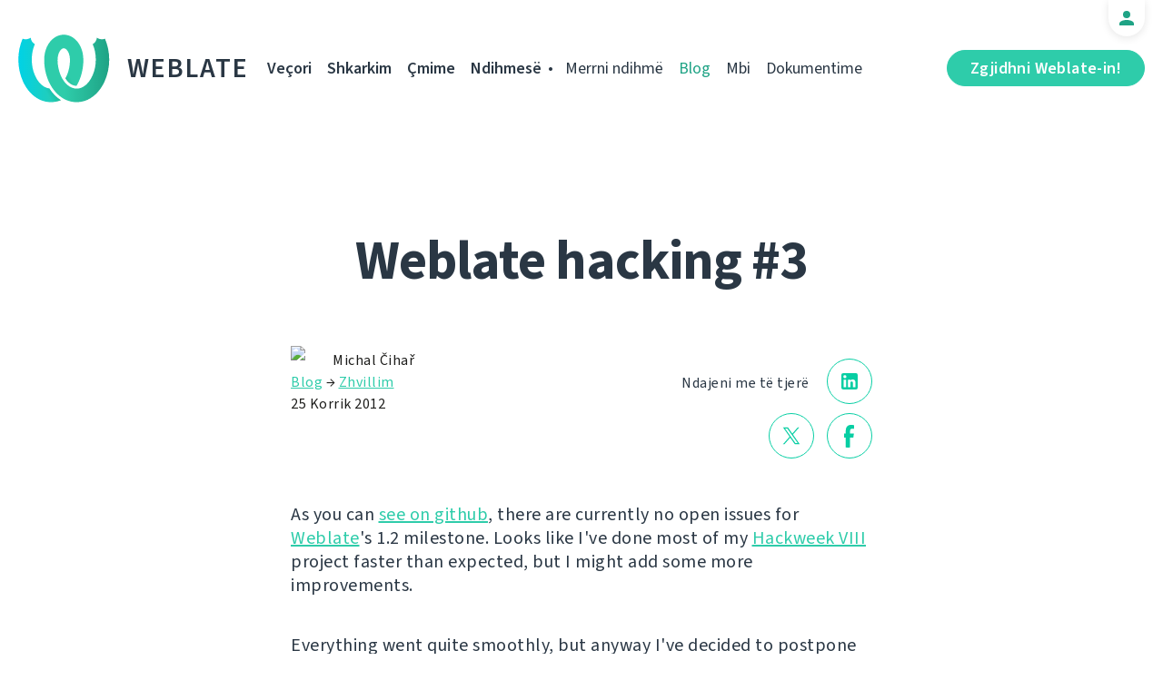

--- FILE ---
content_type: text/html; charset=utf-8
request_url: https://weblate.org/sq/news/archive/weblate-hacking-3/
body_size: 5440
content:




<!DOCTYPE html>
<html lang="sq"
      dir="ltr">
  <head>
    <meta charset="utf-8">
    <meta http-equiv="x-ua-compatible" content="ie=edge">
    <meta name="viewport" content="width=device-width, initial-scale=1.0" />
    <link rel="stylesheet" href="/static/CACHE/css/output.ba287248b93a.css" type="text/css">

    <link rel="stylesheet" href="/static/vendor/font-source/source-sans-3.css">
    <link rel="stylesheet" href="/static/vendor/font-source/source-code-pro.css">

    <meta name="robots" content="index, follow" />
    <title>
  Weblate hacking #3

</title>
    <meta name="description" content="
  
    As you can see on github, there are currently no open issues for Weblate&#x27;s 1.2 milestone. Looks like I&#x27;ve done most of my Hackweek VIII project faster than expected, but I might add some more improvements.

  
" />
    <meta name="keywords"
          content="Weblate,Git,gettext,resources,JSON,PO,MO,QTS,CAT,XLIFF,web,crowdsourcing,përkthejeni" />

    <link rel="author" href="mailto:info@weblate.org" />
    <meta name="copyright" content="Copyright © Weblate s.r.o." />

    <link rel="image_src" type="image/png" href="/static/weblate-128.png" />
    <link rel="icon" type="image/png" sizes="32x32" href="/static/logo-32.png">
    <link rel="icon" type="image/png" sizes="16x16" href="/static/logo-16.png">
    <link rel="apple-touch-icon" sizes="180x180" href="/static/weblate-180.png" />
    <link rel="mask-icon" href="/static/weblate-black.svg" color="#144d3f">
    <meta name="msapplication-TileColor" content="#144d3f">
    <meta name="msapplication-config" content="/browserconfig.xml">
    <link rel="manifest" href="/site.webmanifest">
    <meta name="theme-color" content="#144d3f">

    <meta property="og:image" content="https://weblate.org
       " />
      <meta property="og:url" content="https://weblate.org/sq/news/archive/weblate-hacking-3/" />
      <meta property="og:title" content="
  Weblate hacking #3

" />
      <meta property="og:site_name" content="Weblate" />
      <meta property="og:description" content="
  
    As you can see on github, there are currently no open issues for Weblate&#x27;s 1.2 milestone. Looks like I&#x27;ve done most of my Hackweek VIII project faster than expected, but I might add some more improvements.

  
" />
      
  <meta property="og:type" content="article" />
  <meta property="article:published_time" content="2012-07-25T17:15:15+02:00" />
  <meta property="article:author" content="Michal Čihař" />
  <meta property="article:section" content="Zhvillim" />


      <meta name="twitter:card" content="summary_large_image" />
      <meta name="twitter:site" content="@WeblateOrg" />
      <meta property="fb:app_id" content="741121112629028" />
      <meta property="fb:page_id" content="371217713079025" />
      <link rel="alternate"
            type="application/rss+xml"
            href="https://weblate.org/feed/"
            title="Weblate blog feed (RSS)" />
      
        
          <link rel="alternate" hreflang="ar" href="/ar/news/archive/weblate-hacking-3/" />
        
      
        
          <link rel="alternate" hreflang="az" href="/az/news/archive/weblate-hacking-3/" />
        
      
        
          <link rel="alternate" hreflang="be" href="/be/news/archive/weblate-hacking-3/" />
        
      
        
          <link rel="alternate" hreflang="be-latn" href="/be-latn/news/archive/weblate-hacking-3/" />
        
      
        
          <link rel="alternate" hreflang="bg" href="/bg/news/archive/weblate-hacking-3/" />
        
      
        
          <link rel="alternate" hreflang="br" href="/br/news/archive/weblate-hacking-3/" />
        
      
        
          <link rel="alternate" hreflang="ca" href="/ca/news/archive/weblate-hacking-3/" />
        
      
        
          <link rel="alternate" hreflang="cs" href="/cs/news/archive/weblate-hacking-3/" />
        
      
        
          <link rel="alternate" hreflang="da" href="/da/news/archive/weblate-hacking-3/" />
        
      
        
          <link rel="alternate" hreflang="de" href="/de/news/archive/weblate-hacking-3/" />
        
      
        
          <link rel="alternate" hreflang="en" href="/en/news/archive/weblate-hacking-3/" />
        
      
        
          <link rel="alternate" hreflang="el" href="/el/news/archive/weblate-hacking-3/" />
        
      
        
          <link rel="alternate" hreflang="en-gb" href="/en-gb/news/archive/weblate-hacking-3/" />
        
      
        
          <link rel="alternate" hreflang="es" href="/es/news/archive/weblate-hacking-3/" />
        
      
        
          <link rel="alternate" hreflang="fi" href="/fi/news/archive/weblate-hacking-3/" />
        
      
        
          <link rel="alternate" hreflang="fr" href="/fr/news/archive/weblate-hacking-3/" />
        
      
        
          <link rel="alternate" hreflang="fur" href="/fur/news/archive/weblate-hacking-3/" />
        
      
        
          <link rel="alternate" hreflang="gl" href="/gl/news/archive/weblate-hacking-3/" />
        
      
        
          <link rel="alternate" hreflang="he" href="/he/news/archive/weblate-hacking-3/" />
        
      
        
          <link rel="alternate" hreflang="hu" href="/hu/news/archive/weblate-hacking-3/" />
        
      
        
          <link rel="alternate" hreflang="hr" href="/hr/news/archive/weblate-hacking-3/" />
        
      
        
          <link rel="alternate" hreflang="id" href="/id/news/archive/weblate-hacking-3/" />
        
      
        
          <link rel="alternate" hreflang="is" href="/is/news/archive/weblate-hacking-3/" />
        
      
        
          <link rel="alternate" hreflang="it" href="/it/news/archive/weblate-hacking-3/" />
        
      
        
          <link rel="alternate" hreflang="ja" href="/ja/news/archive/weblate-hacking-3/" />
        
      
        
          <link rel="alternate" hreflang="kab" href="/kab/news/archive/weblate-hacking-3/" />
        
      
        
          <link rel="alternate" hreflang="kk" href="/kk/news/archive/weblate-hacking-3/" />
        
      
        
          <link rel="alternate" hreflang="ko" href="/ko/news/archive/weblate-hacking-3/" />
        
      
        
          <link rel="alternate" hreflang="nb" href="/nb/news/archive/weblate-hacking-3/" />
        
      
        
          <link rel="alternate" hreflang="nl" href="/nl/news/archive/weblate-hacking-3/" />
        
      
        
          <link rel="alternate" hreflang="pl" href="/pl/news/archive/weblate-hacking-3/" />
        
      
        
          <link rel="alternate" hreflang="pt" href="/pt/news/archive/weblate-hacking-3/" />
        
      
        
          <link rel="alternate" hreflang="pt-br" href="/pt-br/news/archive/weblate-hacking-3/" />
        
      
        
          <link rel="alternate" hreflang="ro" href="/ro/news/archive/weblate-hacking-3/" />
        
      
        
          <link rel="alternate" hreflang="ru" href="/ru/news/archive/weblate-hacking-3/" />
        
      
        
          <link rel="alternate" hreflang="sk" href="/sk/news/archive/weblate-hacking-3/" />
        
      
        
          <link rel="alternate" hreflang="sl" href="/sl/news/archive/weblate-hacking-3/" />
        
      
        
      
        
          <link rel="alternate" hreflang="sr" href="/sr/news/archive/weblate-hacking-3/" />
        
      
        
          <link rel="alternate" hreflang="sr-latn" href="/sr-latn/news/archive/weblate-hacking-3/" />
        
      
        
          <link rel="alternate" hreflang="sv" href="/sv/news/archive/weblate-hacking-3/" />
        
      
        
          <link rel="alternate" hreflang="tr" href="/tr/news/archive/weblate-hacking-3/" />
        
      
        
          <link rel="alternate" hreflang="uk" href="/uk/news/archive/weblate-hacking-3/" />
        
      
        
          <link rel="alternate" hreflang="zh-hans" href="/zh-hans/news/archive/weblate-hacking-3/" />
        
      
        
          <link rel="alternate" hreflang="zh-hant" href="/zh-hant/news/archive/weblate-hacking-3/" />
        
      
      <meta name="google-site-verification"
            content="SSd77ql2j6xSOlvDHT2pO2r3ZMQQyMVTycyse-l9i6A" />
      <meta name="wot-verification" content="b166aac1728babda4ade" />
      <meta name="monetization" content="$ilp.uphold.com/ENU7fREdeZi9">
      <link href="https://mastodon.social/@nijel" rel="me">
    </head>
    <body class="page light
       ">
      <div class="line"></div>
      <header>
        <div class="row">
          <div class="logo">
            <a href="/sq/">Weblate</a>
          </div>
          
            <a href="/sq/user/" class="user-tab user-anonymous"></a>
          
          <a href="https://hosted.weblate.org/"
             class="button border small app"
             target="_blank">Zgjidhni Weblate-in!</a>
          

<nav class="main-menu">
  <ul>
    <li class="">
      <a href="/sq/features/">Veçori</a>
    </li>
    <li class=" hide1025">
      <a href="/sq/download/">Shkarkim</a>
    </li>
    <li class="">
      <a href="/sq/hosting/">Çmime</a>
    </li>
    <li class="">
      <a href="/sq/contribute/">Ndihmesë</a>
    </li>
    
    
    
    <li class="menu-light gethelp">
      <a href="/sq/support/">Merrni ndihmë</a>
    </li>
    <li class="menu-light active hide1025">
      <a href="/sq/news/">Blog</a>
    </li>
    <li class="menu-light hide890">
      <a href="/sq/about/">Mbi</a>
    </li>
    <li class="menu-light hide1100">
      <a href="https://docs.weblate.org/">Dokumentime</a>
    </li>
    
  </ul>
</nav>

          
          <a href="#" class="menu-show"><span></span><span></span><span></span><span></span>Menu</a>
          
        </div>
      </header>

      

      

      
  <section class="content">
    <div class="row">
      <div class="wrap">
        <h1 class="section-title bold" lang="en" dir="ltr">Weblate hacking #3</h1>
        <div class="article big post">
          
          <div class="content">
            <div class="post-links post-links-top">
              <span>Ndajeni me të tjerë</span>
              <a href="https://www.linkedin.com/sharing/share-offsite/?url=https://weblate.org/news/archive/weblate-hacking-3/&amp;title=Weblate hacking #3"
   class="icon icon-in"></a>
<a href="https://twitter.com/intent/tweet?text=Weblate hacking #3 @WeblateOrg https://weblate.org/news/archive/weblate-hacking-3/"
   class="icon icon-tw"></a>
<a href="https://www.facebook.com/sharer.php?u=https://weblate.org/news/archive/weblate-hacking-3/"
   class="icon icon-fb"></a>

            </div>
            <div class="author">
              <div class="avatar">
                <img src="https://hosted.weblate.org/avatar/80/nijel.png" />
              </div>
              Michal Čihař
              <br />
              <a href="/sq/news/">Blog</a>  →  <a href="/sq/news/topic/development/">Zhvillim</a>
              <br />
              25 Korrik 2012
            </div>
            <div lang="en" dir="ltr" class="entry"><p>As you can <a href="https://github.com/nijel/weblate/issues?milestone=4&amp;state=open">see on github</a>, there are currently no open issues for <a href="http://weblate.org/">Weblate</a>'s 1.2 milestone. Looks like I've done most of my <a href="http://en.opensuse.org/Portal:Hackweek">Hackweek VIII</a> project faster than expected, but I might add some more improvements.</p>
<p>Everything went quite smoothly, but anyway I've decided to postpone some issues. The major reason is that I'm not really sure whether these are good ideas and won't implement something until I'll get more feedback. You can find such issues <a href="https://github.com/nijel/weblate/issues?labels=needs+decision&amp;milestone=&amp;page=1&amp;state=open">labeled "needs decision"</a>. Comments there are especially welcome :-).</p>
<p>On the code side, I've improved support for po file headers, did various improvements on maintenance scripts and improved about page.</p>
<p>Also current code from git is now deployed at <a href="http://demo.weblate.org/">demo.weblate.org</a>, so feel free to test it. I'm especially curious how the simple and stupid spam protection will work in reality.</p>
<p>Now it's time for ice cream and then I'll think what to implement next :-).</p></div>
          </div>
          <div class="clear"></div>
          <div class="post-footer">
            <div class="post-links">
              <h2>Ndajeni me shokët</h2>
              <a href="https://www.linkedin.com/sharing/share-offsite/?url=https://weblate.org/news/archive/weblate-hacking-3/&amp;title=Weblate hacking #3"
   class="icon icon-in"></a>
<a href="https://twitter.com/intent/tweet?text=Weblate hacking #3 @WeblateOrg https://weblate.org/news/archive/weblate-hacking-3/"
   class="icon icon-tw"></a>
<a href="https://www.facebook.com/sharer.php?u=https://weblate.org/news/archive/weblate-hacking-3/"
   class="icon icon-fb"></a>

            </div>
            <h2>Tema të tjera</h2>
            <a class="button inline border rev small"
               href="/sq/news/topic/release/">Hedhje në qarkullim</a>
            <a class="button inline border rev small"
               href="/sq/news/topic/feature/">Veçori</a>
            <a class="button inline border rev small"
               href="/sq/news/topic/development/">Zhvillim</a>
            <a class="button inline border rev small"
               href="/sq/news/topic/localization/">Përkthim</a>
            <a class="button inline border rev small" href="/sq/news/topic/milestone/">Objektiva</a>
          </div>
        </div>
        <div class="related-posts">
          <div class="section-title">Artikuj të Afërt</div>
          <div class="articles">
            
              <div class="article">


  <div class="img">
    <a href="/sq/news/archive/respect-support-and-privacy/">
      <img src="/media/images/GreenDark2x.png" />
    </a>
  </div>

<div class="content">
  <div class="date">23 Mars 2021</div>
  <h2>
    <a href="/sq/news/archive/respect-support-and-privacy/" lang="en" dir="ltr">Respect, support, and privacy</a>
  </h2>
  <p lang="en" dir="ltr">Weblate is renaming branches to main, showing respect and keeping privacy</p>
</div>
</div>
            
              <div class="article">


  <div class="img">
    <a href="/sq/news/archive/hactober-2020-coming/">
      <img src="/media/images/Hacktober_2020.jpg" />
    </a>
  </div>

<div class="content">
  <div class="date">21 Shtator 2020</div>
  <h2>
    <a href="/sq/news/archive/hactober-2020-coming/" lang="en" dir="ltr">Hacktoberfest 2020 is coming!</a>
  </h2>
  <p lang="en" dir="ltr">Crazy year this 2020, isn’t it? Hacktoberfest is here no matter what! Make the world a better place with open source!</p>
</div>
</div>
            
              <div class="article">


  <div class="img">
    <a href="/sq/news/archive/improved-docker-container-weblate_1/">
      <img src="/media/images/Screenshot_2019-07-21_Language_List__Django_REST_framework.png" />
    </a>
  </div>

<div class="content">
  <div class="date">29 Maj 2018</div>
  <h2>
    <a href="/sq/news/archive/improved-docker-container-weblate_1/" lang="en" dir="ltr">Improved Docker container for Weblate</a>
  </h2>
  <p lang="en" dir="ltr">The Docker container for Weblate got several improvements in past days and if you&#x27;re using it, it might be worth reviewing your setup.</p>
</div>
</div>
            
          </div>
          <div class="clear"></div>
          <a href="/sq/news/" class="button center">Mbrapsht tek blogu</a>
        </div>
      </div>
    </div>
  </section>



      <footer>
        <div class="row">
          <a class="f-logo" href="/sq/">weblate</a>
          <div class="footicons">
            <a href="https://www.linkedin.com/company/weblate/"
               class="icon icon-in"
               title="LinkedIn"></a>
            <a href="https://twitter.com/WeblateOrg" class="icon icon-tw" title="X"></a>
            <a rel="me"
               href="https://fosstodon.org/@weblate"
               class="icon icon-mastodon"
               title="Mastodon"></a>
            <a href="https://www.facebook.com/WeblateOrg"
               class="icon icon-fb"
               title="Facebook"></a>
            <a href="https://github.com/WeblateOrg/weblate"
               class="icon icon-git"
               title="GitHub"></a>
            <!--
            	<a href="#" class="icon icon-yt"></a>
                -->
          </div>
          

<div class="langs">
  <a class="open-langs" href="#">
    
      
    
      
    
      
    
      
    
      
    
      
    
      
    
      
    
      
    
      
    
      
    
      
    
      
    
      
    
      
    
      
    
      
    
      
    
      
    
      
    
      
    
      
    
      
    
      
    
      
    
      
    
      
    
      
    
      
    
      
    
      
    
      
    
      
    
      
    
      
    
      
    
      
    
      Shqip
    
      
    
      
    
      
    
      
    
      
    
      
    
      
    
  </a>

  <div class="langs-list">
    
      <ul>
        
          <li >
            <a href="/ar/news/archive/weblate-hacking-3/">العربية</a>
          </li>
        
          <li >
            <a href="/az/news/archive/weblate-hacking-3/">Azərbaycan</a>
          </li>
        
          <li >
            <a href="/be/news/archive/weblate-hacking-3/">Беларуская</a>
          </li>
        
          <li >
            <a href="/be-latn/news/archive/weblate-hacking-3/">Biełaruskaja</a>
          </li>
        
          <li >
            <a href="/bg/news/archive/weblate-hacking-3/">Български</a>
          </li>
        
          <li >
            <a href="/br/news/archive/weblate-hacking-3/">Brezhoneg</a>
          </li>
        
          <li >
            <a href="/ca/news/archive/weblate-hacking-3/">Català</a>
          </li>
        
          <li >
            <a href="/cs/news/archive/weblate-hacking-3/">Čeština</a>
          </li>
        
          <li >
            <a href="/da/news/archive/weblate-hacking-3/">Dansk</a>
          </li>
        
          <li >
            <a href="/de/news/archive/weblate-hacking-3/">Deutsch</a>
          </li>
        
          <li >
            <a href="/en/news/archive/weblate-hacking-3/">English</a>
          </li>
        
          <li >
            <a href="/el/news/archive/weblate-hacking-3/">Ελληνικά</a>
          </li>
        
          <li >
            <a href="/en-gb/news/archive/weblate-hacking-3/">English (United Kingdom)</a>
          </li>
        
          <li >
            <a href="/es/news/archive/weblate-hacking-3/">Español</a>
          </li>
        
          <li >
            <a href="/fi/news/archive/weblate-hacking-3/">Suomi</a>
          </li>
        
      </ul>
    
      <ul>
        
          <li >
            <a href="/fr/news/archive/weblate-hacking-3/">Français</a>
          </li>
        
          <li >
            <a href="/fur/news/archive/weblate-hacking-3/">Furlan</a>
          </li>
        
          <li >
            <a href="/gl/news/archive/weblate-hacking-3/">Galego</a>
          </li>
        
          <li >
            <a href="/he/news/archive/weblate-hacking-3/">עברית</a>
          </li>
        
          <li >
            <a href="/hu/news/archive/weblate-hacking-3/">Magyar</a>
          </li>
        
          <li >
            <a href="/hr/news/archive/weblate-hacking-3/">Hrvatski</a>
          </li>
        
          <li >
            <a href="/id/news/archive/weblate-hacking-3/">Indonesia</a>
          </li>
        
          <li >
            <a href="/is/news/archive/weblate-hacking-3/">Íslenska</a>
          </li>
        
          <li >
            <a href="/it/news/archive/weblate-hacking-3/">Italiano</a>
          </li>
        
          <li >
            <a href="/ja/news/archive/weblate-hacking-3/">日本語</a>
          </li>
        
          <li >
            <a href="/kab/news/archive/weblate-hacking-3/">Taqbaylit</a>
          </li>
        
          <li >
            <a href="/kk/news/archive/weblate-hacking-3/">Қазақ тілі</a>
          </li>
        
          <li >
            <a href="/ko/news/archive/weblate-hacking-3/">한국어</a>
          </li>
        
          <li >
            <a href="/nb/news/archive/weblate-hacking-3/">Norsk bokmål</a>
          </li>
        
          <li >
            <a href="/nl/news/archive/weblate-hacking-3/">Nederlands</a>
          </li>
        
      </ul>
    
      <ul>
        
          <li >
            <a href="/pl/news/archive/weblate-hacking-3/">Polski</a>
          </li>
        
          <li >
            <a href="/pt/news/archive/weblate-hacking-3/">Português</a>
          </li>
        
          <li >
            <a href="/pt-br/news/archive/weblate-hacking-3/">Português brasileiro</a>
          </li>
        
          <li >
            <a href="/ro/news/archive/weblate-hacking-3/">Română</a>
          </li>
        
          <li >
            <a href="/ru/news/archive/weblate-hacking-3/">Русский</a>
          </li>
        
          <li >
            <a href="/sk/news/archive/weblate-hacking-3/">Slovenčina</a>
          </li>
        
          <li >
            <a href="/sl/news/archive/weblate-hacking-3/">Slovenščina</a>
          </li>
        
          <li class="active">
            <a href="/sq/news/archive/weblate-hacking-3/">Shqip</a>
          </li>
        
          <li >
            <a href="/sr/news/archive/weblate-hacking-3/">Српски</a>
          </li>
        
          <li >
            <a href="/sr-latn/news/archive/weblate-hacking-3/">Srpski</a>
          </li>
        
          <li >
            <a href="/sv/news/archive/weblate-hacking-3/">Svenska</a>
          </li>
        
          <li >
            <a href="/tr/news/archive/weblate-hacking-3/">Türkçe</a>
          </li>
        
          <li >
            <a href="/uk/news/archive/weblate-hacking-3/">Українська</a>
          </li>
        
          <li >
            <a href="/zh-hans/news/archive/weblate-hacking-3/">简体中文</a>
          </li>
        
          <li >
            <a href="/zh-hant/news/archive/weblate-hacking-3/">正體中文</a>
          </li>
        
      </ul>
    
    <div class="bottom">
      
        →
      
      <a href="/sq/contribute/#translate">Ndihmoni në përkthim</a>
    </div>
  </div>
</div>

          

<nav class="main-menu">
  <ul>
    <li class="">
      <a href="/sq/features/">Veçori</a>
    </li>
    <li class=" hide1025">
      <a href="/sq/download/">Shkarkim</a>
    </li>
    <li class="">
      <a href="/sq/hosting/">Çmime</a>
    </li>
    <li class="">
      <a href="/sq/contribute/">Ndihmesë</a>
    </li>
    
      <li class="">
        <a href="/sq/donate/">Dhuroni</a>
      </li>
    
    
      <li class="">
        <a href="/sq/careers/">Punësime</a>
      </li>
    
    
    <li class="menu-light gethelp">
      <a href="/sq/support/">Merrni ndihmë</a>
    </li>
    <li class="menu-light active hide1025">
      <a href="/sq/news/">Blog</a>
    </li>
    <li class="menu-light hide890">
      <a href="/sq/about/">Mbi</a>
    </li>
    <li class="menu-light hide1100">
      <a href="https://docs.weblate.org/">Dokumentime</a>
    </li>
    
  </ul>
</nav>

          <div class="clear"></div>
          <div class="footer-center">
            <a href="https://status.weblate.org/" class="service-status">Gjendje Shërbimi</a>
          </div>
          <div class="footer-left">
            Copyright © Weblate s.r.o. • <a href="https://docs.weblate.org/sq/latest/contributing/license.html">Licencuar sipas GNU GPLv3+</a>
          </div>
          <div class="footer-right">
            <a href="/sq/terms/">Kushte</a> • <a href="/sq/privacy/">Privatësi</a> • Skema grafike nga <a href="https://vitavalka.com/">Vita Valka</a>
          </div>
        </div>
      </footer>
      <section class="mobile-menu">
        <div class="logo">
          <a href="/sq/">Weblate</a>
        </div>
        

<nav class="main-menu">
  <ul>
    <li class="">
      <a href="/sq/features/">Veçori</a>
    </li>
    <li class=" hide1025">
      <a href="/sq/download/">Shkarkim</a>
    </li>
    <li class="">
      <a href="/sq/hosting/">Çmime</a>
    </li>
    <li class="">
      <a href="/sq/contribute/">Ndihmesë</a>
    </li>
    
      <li class="">
        <a href="/sq/donate/">Dhuroni</a>
      </li>
    
    
      <li class="">
        <a href="/sq/careers/">Punësime</a>
      </li>
    
    
      
      <li class="">
        <a href="/sq/discover/">Zbuloni</a>
      </li>
    
    <li class="menu-light gethelp">
      <a href="/sq/support/">Merrni ndihmë</a>
    </li>
    <li class="menu-light active hide1025">
      <a href="/sq/news/">Blog</a>
    </li>
    <li class="menu-light hide890">
      <a href="/sq/about/">Mbi</a>
    </li>
    <li class="menu-light hide1100">
      <a href="https://docs.weblate.org/">Dokumentime</a>
    </li>
    
      <li class="menu-light">
        <a href="https://hosted.weblate.org/" target="_blank">Zgjidhni Weblate-in!</a>
      </li>
    
  </ul>
</nav>

        

<div class="langs">
  <a class="open-langs" href="#">
    
      
    
      
    
      
    
      
    
      
    
      
    
      
    
      
    
      
    
      
    
      
    
      
    
      
    
      
    
      
    
      
    
      
    
      
    
      
    
      
    
      
    
      
    
      
    
      
    
      
    
      
    
      
    
      
    
      
    
      
    
      
    
      
    
      
    
      
    
      
    
      
    
      
    
      Shqip
    
      
    
      
    
      
    
      
    
      
    
      
    
      
    
  </a>

  <div class="langs-list">
    
      <ul>
        
          <li >
            <a href="/ar/news/archive/weblate-hacking-3/">العربية</a>
          </li>
        
          <li >
            <a href="/az/news/archive/weblate-hacking-3/">Azərbaycan</a>
          </li>
        
          <li >
            <a href="/be/news/archive/weblate-hacking-3/">Беларуская</a>
          </li>
        
          <li >
            <a href="/be-latn/news/archive/weblate-hacking-3/">Biełaruskaja</a>
          </li>
        
          <li >
            <a href="/bg/news/archive/weblate-hacking-3/">Български</a>
          </li>
        
          <li >
            <a href="/br/news/archive/weblate-hacking-3/">Brezhoneg</a>
          </li>
        
          <li >
            <a href="/ca/news/archive/weblate-hacking-3/">Català</a>
          </li>
        
          <li >
            <a href="/cs/news/archive/weblate-hacking-3/">Čeština</a>
          </li>
        
          <li >
            <a href="/da/news/archive/weblate-hacking-3/">Dansk</a>
          </li>
        
          <li >
            <a href="/de/news/archive/weblate-hacking-3/">Deutsch</a>
          </li>
        
          <li >
            <a href="/en/news/archive/weblate-hacking-3/">English</a>
          </li>
        
          <li >
            <a href="/el/news/archive/weblate-hacking-3/">Ελληνικά</a>
          </li>
        
          <li >
            <a href="/en-gb/news/archive/weblate-hacking-3/">English (United Kingdom)</a>
          </li>
        
          <li >
            <a href="/es/news/archive/weblate-hacking-3/">Español</a>
          </li>
        
          <li >
            <a href="/fi/news/archive/weblate-hacking-3/">Suomi</a>
          </li>
        
      </ul>
    
      <ul>
        
          <li >
            <a href="/fr/news/archive/weblate-hacking-3/">Français</a>
          </li>
        
          <li >
            <a href="/fur/news/archive/weblate-hacking-3/">Furlan</a>
          </li>
        
          <li >
            <a href="/gl/news/archive/weblate-hacking-3/">Galego</a>
          </li>
        
          <li >
            <a href="/he/news/archive/weblate-hacking-3/">עברית</a>
          </li>
        
          <li >
            <a href="/hu/news/archive/weblate-hacking-3/">Magyar</a>
          </li>
        
          <li >
            <a href="/hr/news/archive/weblate-hacking-3/">Hrvatski</a>
          </li>
        
          <li >
            <a href="/id/news/archive/weblate-hacking-3/">Indonesia</a>
          </li>
        
          <li >
            <a href="/is/news/archive/weblate-hacking-3/">Íslenska</a>
          </li>
        
          <li >
            <a href="/it/news/archive/weblate-hacking-3/">Italiano</a>
          </li>
        
          <li >
            <a href="/ja/news/archive/weblate-hacking-3/">日本語</a>
          </li>
        
          <li >
            <a href="/kab/news/archive/weblate-hacking-3/">Taqbaylit</a>
          </li>
        
          <li >
            <a href="/kk/news/archive/weblate-hacking-3/">Қазақ тілі</a>
          </li>
        
          <li >
            <a href="/ko/news/archive/weblate-hacking-3/">한국어</a>
          </li>
        
          <li >
            <a href="/nb/news/archive/weblate-hacking-3/">Norsk bokmål</a>
          </li>
        
          <li >
            <a href="/nl/news/archive/weblate-hacking-3/">Nederlands</a>
          </li>
        
      </ul>
    
      <ul>
        
          <li >
            <a href="/pl/news/archive/weblate-hacking-3/">Polski</a>
          </li>
        
          <li >
            <a href="/pt/news/archive/weblate-hacking-3/">Português</a>
          </li>
        
          <li >
            <a href="/pt-br/news/archive/weblate-hacking-3/">Português brasileiro</a>
          </li>
        
          <li >
            <a href="/ro/news/archive/weblate-hacking-3/">Română</a>
          </li>
        
          <li >
            <a href="/ru/news/archive/weblate-hacking-3/">Русский</a>
          </li>
        
          <li >
            <a href="/sk/news/archive/weblate-hacking-3/">Slovenčina</a>
          </li>
        
          <li >
            <a href="/sl/news/archive/weblate-hacking-3/">Slovenščina</a>
          </li>
        
          <li class="active">
            <a href="/sq/news/archive/weblate-hacking-3/">Shqip</a>
          </li>
        
          <li >
            <a href="/sr/news/archive/weblate-hacking-3/">Српски</a>
          </li>
        
          <li >
            <a href="/sr-latn/news/archive/weblate-hacking-3/">Srpski</a>
          </li>
        
          <li >
            <a href="/sv/news/archive/weblate-hacking-3/">Svenska</a>
          </li>
        
          <li >
            <a href="/tr/news/archive/weblate-hacking-3/">Türkçe</a>
          </li>
        
          <li >
            <a href="/uk/news/archive/weblate-hacking-3/">Українська</a>
          </li>
        
          <li >
            <a href="/zh-hans/news/archive/weblate-hacking-3/">简体中文</a>
          </li>
        
          <li >
            <a href="/zh-hant/news/archive/weblate-hacking-3/">正體中文</a>
          </li>
        
      </ul>
    
    <div class="bottom">
      
        →
      
      <a href="/sq/contribute/#translate">Ndihmoni në përkthim</a>
    </div>
  </div>
</div>

      </section>

      <script src="/static/CACHE/js/output.bd47045a3676.js"></script>
    </body>
  </html>
